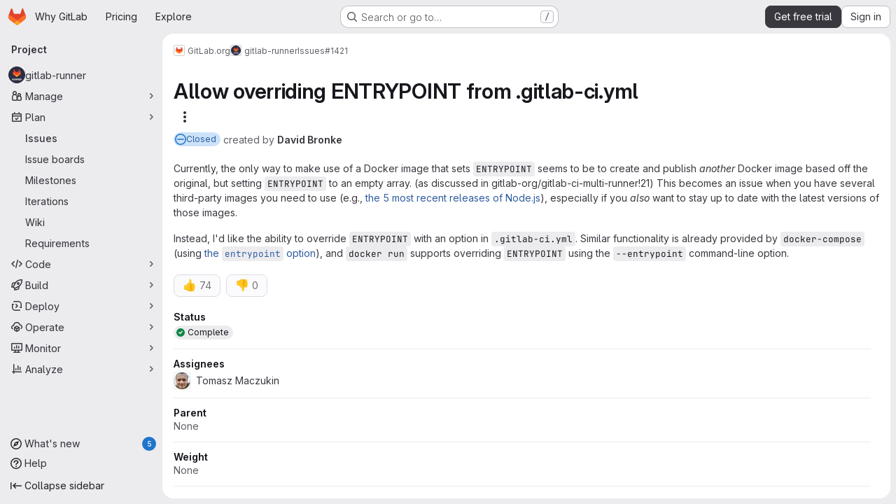

--- FILE ---
content_type: text/css
request_url: https://gitlab.com/assets/page_bundles/issuable_list-b4e13d0b3171c94b29c993dc4e2af8c55930e18c1653b26cb96b508a5f3ef565.css
body_size: 555
content:
.issuable-list li .issuable-info-container{flex:1;display:flex}.issuable-list li .issuable-main-info{flex:1 auto;margin-right:10px;min-width:0}.issuable-list li .issuable-main-info .issue-weight-icon,.issuable-list li .issuable-main-info .issue-estimate-icon{vertical-align:sub}.issuable-list li .issuable-info,.issuable-list li .issuable-meta{font-size:var(--gl-font-size-sm)}.issuable-list li .issuable-meta{display:flex;flex-direction:column;align-items:flex-end;flex:1 0 auto}.issuable-list li .issuable-meta .controls{margin-bottom:2px;line-height:20px;padding:0}@container panel (width < 576px){:where(html.with-gl-container-queries) .issuable-list li .issuable-meta .controls li{margin-right:0}}@media(width < 576px){:where(html:not(.with-gl-container-queries)) .issuable-list li .issuable-meta .controls li{margin-right:0}}.issuable-list li .issue-check{min-width:15px}.issuable-list li .issuable-milestone,.issuable-list li .issuable-info,.issuable-list li .task-status,.issuable-list li .issuable-timestamp{font-weight:400;color:var(--gl-text-color-subtle)}.issuable-list li .issuable-milestone a,.issuable-list li .issuable-info a,.issuable-list li .task-status a,.issuable-list li .issuable-timestamp a{color:var(--gl-text-color-default)}.issuable-list li .issuable-milestone .gl-label-link,.issuable-list li .issuable-info .gl-label-link,.issuable-list li .task-status .gl-label-link,.issuable-list li .issuable-timestamp .gl-label-link{color:inherit}.issuable-list li .issuable-milestone .gl-label-link:hover,.issuable-list li .issuable-info .gl-label-link:hover,.issuable-list li .task-status .gl-label-link:hover,.issuable-list li .issuable-timestamp .gl-label-link:hover{text-decoration:none}.issuable-list li .issuable-milestone .gl-label-link:hover .gl-label-text:last-of-type,.issuable-list li .issuable-info .gl-label-link:hover .gl-label-text:last-of-type,.issuable-list li .task-status .gl-label-link:hover .gl-label-text:last-of-type,.issuable-list li .issuable-timestamp .gl-label-link:hover .gl-label-text:last-of-type{text-decoration:underline}.issuable-list li .issuable-milestone .milestone,.issuable-list li .issuable-info .milestone,.issuable-list li .task-status .milestone,.issuable-list li .issuable-timestamp .milestone{color:var(--gl-text-color-subtle)}@container panel (width < 992px){:where(html.with-gl-container-queries) .issuable-list li .task-status,:where(html.with-gl-container-queries) .issuable-list li .issuable-due-date,:where(html.with-gl-container-queries) .issuable-list li .issuable-weight,:where(html.with-gl-container-queries) .issuable-list li .project-ref-path{display:none}}@media(width < 992px){:where(html:not(.with-gl-container-queries)) .issuable-list li .task-status,:where(html:not(.with-gl-container-queries)) .issuable-list li .issuable-due-date,:where(html:not(.with-gl-container-queries)) .issuable-list li .issuable-weight,:where(html:not(.with-gl-container-queries)) .issuable-list li .project-ref-path{display:none}}.issuable-list li .avatar-counter,.issuable-info-container .controls .avatar-counter{padding-left:.125rem;padding-right:.25rem;height:1rem;min-width:1rem;line-height:14px}.merge-request .issuable-info-container .controls .avatar-counter{line-height:1rem;border:0}.issuable-list-container .sticky-filter{position:fixed;top:calc(calc(var(--header-height) + calc(var(--system-header-height) + var(--performance-bar-height))) + var(--top-bar-height));width:100%;padding-right:2rem}.container-limited .issuable-list-container .sticky-filter{max-width:1296px}:where(.page-with-panels) .container-limited .issuable-list-container .sticky-filter{padding-right:1rem !important}@media(min-width: 1200px){.page-with-super-sidebar .issuable-list-container .sticky-filter{width:calc(100% - 15rem)}.page-with-super-sidebar-collapsed .issuable-list-container .sticky-filter{width:100%}}:where(.page-with-panels) .issuable-list-container .sticky-filter{width:100% !important}.saved-views-selectors .tab-content{padding-bottom:0;padding-top:0}.saved-view-item{background-color:rgba(0,0,0,0)}.saved-view-item:hover .added-saved-view,.saved-view-item:focus .added-saved-view{display:none}.saved-view-item:hover .added-saved-view-arrow,.saved-view-item:hover .add-saved-view,.saved-view-item:focus .added-saved-view-arrow,.saved-view-item:focus .add-saved-view{display:flex;align-self:center}.default-selector,.saved-view-selector .gl-button{border-bottom:2px solid rgba(0,0,0,0) !important;border-radius:0}.default-selector:hover,.default-selector:focus,.default-selector:active,.saved-view-selector .gl-button:hover,.saved-view-selector .gl-button:focus,.saved-view-selector .gl-button:active{border-bottom:2px solid #bfbfc3 !important}.default-selector:focus-visible,.saved-view-selector .gl-button:focus-visible{outline:none;box-shadow:inset 0 0 0 2px var(--gl-focus-ring-outer-color),inset 0 0 0 3px var(--gl-focus-ring-inner-color);border-radius:.5rem;border-bottom:2px solid rgba(0,0,0,0) !important}.saved-view-selector .gl-new-dropdown-panel{max-width:11rem;min-width:auto}.default-selector-active,.saved-view-selector-active .gl-button{border-bottom:2px solid #1f75cb !important;font-weight:600}.default-selector-active:hover,.default-selector-active:focus,.default-selector-active:active,.saved-view-selector-active .gl-button:hover,.saved-view-selector-active .gl-button:focus,.saved-view-selector-active .gl-button:active{border-bottom-color:#1f75cb !important}.gl-modal:has(.saved-view-confirm-modal) .modal-body{min-height:auto}.saved-view-item{background-color:rgba(0,0,0,0)}.saved-view-item:hover .added-saved-view,.saved-view-item:focus .added-saved-view{display:none}.saved-view-item:hover .added-saved-view-arrow,.saved-view-item:hover .add-saved-view,.saved-view-item:focus .added-saved-view-arrow,.saved-view-item:focus .add-saved-view{display:flex;align-self:center;font-weight:600}


--- FILE ---
content_type: text/javascript
request_url: https://gitlab.com/assets/webpack/551e5dff.ee3334f0.chunk.js
body_size: 2660
content:
(this.webpackJsonp=this.webpackJsonp||[]).push([["551e5dff"],{"+QaJ":function(t,e){var i={kind:"Document",definitions:[{kind:"OperationDefinition",operation:"query",name:{kind:"Name",value:"groupWorkspacePermissions"},variableDefinitions:[{kind:"VariableDefinition",variable:{kind:"Variable",name:{kind:"Name",value:"fullPath"}},type:{kind:"NonNullType",type:{kind:"NamedType",name:{kind:"Name",value:"ID"}}},directives:[]}],directives:[],selectionSet:{kind:"SelectionSet",selections:[{kind:"Field",alias:{kind:"Name",value:"namespace"},name:{kind:"Name",value:"group"},arguments:[{kind:"Argument",name:{kind:"Name",value:"fullPath"},value:{kind:"Variable",name:{kind:"Name",value:"fullPath"}}}],directives:[],selectionSet:{kind:"SelectionSet",selections:[{kind:"Field",name:{kind:"Name",value:"id"},arguments:[],directives:[]},{kind:"Field",name:{kind:"Name",value:"userPermissions"},arguments:[],directives:[],selectionSet:{kind:"SelectionSet",selections:[{kind:"Field",name:{kind:"Name",value:"adminWorkItemLifecycle"},arguments:[],directives:[]}]}}]}}]}}],loc:{start:0,end:162}};i.loc.source={body:"query groupWorkspacePermissions($fullPath: ID!) {\n  namespace: group(fullPath: $fullPath) {\n    id\n    userPermissions {\n      adminWorkItemLifecycle\n    }\n  }\n}\n",name:"GraphQL request",locationOffset:{line:1,column:1}};var a={};function s(t,e){for(var i=0;i<t.definitions.length;i++){var a=t.definitions[i];if(a.name&&a.name.value==e)return a}}i.definitions.forEach((function(t){if(t.name){var e=new Set;!function t(e,i){if("FragmentSpread"===e.kind)i.add(e.name.value);else if("VariableDefinition"===e.kind){var a=e.type;"NamedType"===a.kind&&i.add(a.name.value)}e.selectionSet&&e.selectionSet.selections.forEach((function(e){t(e,i)})),e.variableDefinitions&&e.variableDefinitions.forEach((function(e){t(e,i)})),e.definitions&&e.definitions.forEach((function(e){t(e,i)}))}(t,e),a[t.name.value]=e}})),t.exports=i,t.exports.groupWorkspacePermissions=function(t,e){var i={kind:t.kind,definitions:[s(t,e)]};t.hasOwnProperty("loc")&&(i.loc=t.loc);var n=a[e]||new Set,r=new Set,o=new Set;for(n.forEach((function(t){o.add(t)}));o.size>0;){var l=o;o=new Set,l.forEach((function(t){r.has(t)||(r.add(t),(a[t]||new Set).forEach((function(t){o.add(t)})))}))}return r.forEach((function(e){var a=s(t,e);a&&i.definitions.push(a)})),i}(i,"groupWorkspacePermissions")},tzwB:function(t,e,i){"use strict";i.r(e);i("B++/"),i("z6RN"),i("47t/"),i("UezY"),i("hG7+"),i("3UXl"),i("iyoE");var a=i("d85j"),s=i("CbCZ"),n=i("PxiM"),r=i.n(n),o=i("/lV4"),l=i("7F3p"),u=i("ygVz"),d=i("JTkt"),c=i("JtyA"),m=i("cVU6"),h=i("Smdt"),p=i.n(h),f=i("+QaJ"),v=i.n(f),k=i("FpZ5"),w=i.n(k),S=i("UVeP"),g=i.n(S),I=i("J6Lq"),y=i("O726"),b={i18n:{status:Object(o.a)("Status"),statusPlaceholder:Object(o.a)("No status"),none:Object(o.a)("None")},components:{GlIcon:a.a,WorkItemStatusBadge:y.default,WorkItemSidebarDropdownWidget:m.a,GlButton:s.a},mixins:[u.a.mixin()],inject:["hasStatusFeature","issuesSettings"],props:{fullPath:{type:String,required:!0},workItemIid:{type:String,required:!0},workItemId:{type:String,required:!0},workItemType:{type:String,required:!0},canUpdate:{type:Boolean,required:!0}},data:()=>({workItem:{},workItemTypes:[],searchTerm:"",shouldFetch:!1,updateInProgress:!1,localStatus:{},workspacePermissions:{}}),computed:{workItemStatus(){return Object(I.B)(this.workItem)},workItemFullPath(){return this.createFlow?Object(I.cb)(this.fullPath,this.workItemType):this.fullPath},hasStatus(){var t;return Boolean(null===(t=this.localStatus)||void 0===t?void 0:t.id)},noStatusDefaultText(){return this.canUpdate?this.$options.i18n.statusPlaceholder:this.$options.i18n.none},dropdownText(){var t,e;return null!==(t=this.localStatus)&&void 0!==t&&t.id?null===(e=this.localStatus)||void 0===e?void 0:e.name:this.noStatusDefaultText},isLoading(){return this.$apollo.queries.workItem.loading||this.$apollo.queries.workItemTypes.loading},localStatusId(){var t;return null===(t=this.localStatus)||void 0===t?void 0:t.id},createFlow(){return this.workItemId===Object(I.db)(this.workItemType)},filteredWidgetDefinitions(){var t,e=this;return(null===(t=this.workItemTypes)||void 0===t||null===(t=t.find((function(t){return t.name===e.workItemType})))||void 0===t?void 0:t.widgetDefinitions)||[]},statusDefinition(){return this.filteredWidgetDefinitions.find((function(t){return t.type===c.Lb}))},filteredStatuses(){var t,e;return this.searchTerm?r.a.filter(null===(e=this.statusDefinition)||void 0===e?void 0:e.allowedStatuses,this.searchTerm,{key:["name"]}):null===(t=this.statusDefinition)||void 0===t?void 0:t.allowedStatuses},allowedStatuses(){var t;return(null===(t=this.filteredStatuses)||void 0===t?void 0:t.map((function(t){return{...t,text:t.name,value:t.id}})))||[]},adminWorkItemLifecycle(){var t;return null===(t=this.workspacePermissions)||void 0===t?void 0:t.adminWorkItemLifecycle},issuesSettingsLink(){return this.issuesSettings?this.issuesSettings+"/#js-custom-status-settings":null}},apollo:{workItem:{query:w.a,variables(){return{fullPath:this.workItemFullPath,iid:this.workItemIid}},update(t){var e,i;return null!==(e=null==t||null===(i=t.namespace)||void 0===i?void 0:i.workItem)&&void 0!==e?e:{}},result({data:t}){var e,i;this.localStatus=(null===(e=Object(I.B)(null==t||null===(i=t.namespace)||void 0===i?void 0:i.workItem))||void 0===e?void 0:e.status)||{}},skip(){return!this.workItemIid||!this.fullPath},error(t){l.b(t)}},workItemTypes:{query:p.a,variables(){return{fullPath:this.fullPath}},update(t){var e;return(null===(e=t.namespace)||void 0===e||null===(e=e.workItemTypes)||void 0===e?void 0:e.nodes)||[]},skip(){return!this.shouldFetch},error(t){l.b(t),this.$emit("error",Object(o.i)("WorkItem|Something went wrong when fetching status. Please try again."))}},workspacePermissions:{query:v.a,variables(){return{fullPath:this.fullPath.split("/")[0]}},skip(){return this.isLoading||!this.fullPath},update(t){var e,i;return null!==(e=null===(i=t.namespace)||void 0===i?void 0:i.userPermissions)&&void 0!==e?e:{}},error(t){l.b(t),this.$emit("error",Object(o.i)("WorkItem|Something went wrong when fetching user permissions"))}}},methods:{getAdaptiveStatusColor:d.b,search(t){this.searchTerm=t},async updateWorkItemStatus(t){var e,i;this.updateInProgress=!0,this.localStatus=null!==(e=null===(i=this.statusDefinition)||void 0===i?void 0:i.allowedStatuses.find((function(e){return e.id===t})))&&void 0!==e?e:{};try{var a,s;if(this.createFlow)return this.$emit("updateWidgetDraft",{status:this.localStatus?{...this.localStatus}:null}),void(this.updateInProgress=!0);const{data:{workItemUpdate:{errors:t}}}=await this.$apollo.mutate({mutation:g.a,variables:{input:{id:this.workItemId,statusWidget:{status:(null===(a=this.localStatus)||void 0===a?void 0:a.id)||null}}}});if(this.trackEvent("work_item_status_updated"),this.$emit("statusUpdated",null===(s=this.localStatus)||void 0===s?void 0:s.id),t.length>0)throw new Error(t.join("\n"))}catch(t){const e=t.message||Object(o.j)(c.A,{workItemType:c.P[this.workItemType]});this.localStatus=this.workItemStatus.status||{},this.$emit("error",e),l.b(t)}finally{this.updateInProgress=!1,this.searchTerm="",this.shouldFetch=!1}}}},P=i("tBpV"),T=Object(P.a)(b,(function(){var t=this,e=t._self._c;return t.hasStatusFeature?e("work-item-sidebar-dropdown-widget",{attrs:{"dropdown-label":t.$options.i18n.status,"can-update":t.canUpdate,"dropdown-name":"status",loading:t.isLoading,"list-items":t.allowedStatuses,"item-value":t.localStatusId,"update-in-progress":t.updateInProgress,"toggle-dropdown-text":t.dropdownText,"header-text":t.__("Select status"),"data-testid":"work-item-status","no-reset-button":"","show-footer":t.adminWorkItemLifecycle},on:{searchStarted:t.search,dropdownShown:function(e){t.shouldFetch=!0},dropdownHidden:function(e){return t.search("")},updateValue:t.updateWorkItemStatus},scopedSlots:t._u([{key:"list-item",fn:function({item:i}){return[e("div",{staticClass:"gl-truncate"},[e("gl-icon",{staticClass:"gl-mr-2",style:{color:t.getAdaptiveStatusColor(i.color)},attrs:{name:i.iconName,size:12}}),t._v(" "),e("span",[t._v(t._s(i.text))])],1)]}},{key:"readonly",fn:function(){return[t.hasStatus?e("work-item-status-badge",{staticClass:"gl-mt-2",attrs:{item:t.localStatus}}):t._e()]},proxy:!0},{key:"footer",fn:function(){return[e("gl-button",{staticClass:"!gl-mt-2 !gl-justify-start",attrs:{block:"",category:"tertiary",href:t.issuesSettingsLink,"data-testid":"manage-statuses"}},[t._v("\n      "+t._s(t.__("Manage statuses"))+"\n    ")])]},proxy:!0}],null,!1,3496991341)}):t._e()}),[],!1,null,null,null);e.default=T.exports}}]);
//# sourceMappingURL=551e5dff.ee3334f0.chunk.js.map

--- FILE ---
content_type: text/javascript
request_url: https://gitlab.com/assets/webpack/880c7e0c.a7695726.chunk.js
body_size: 1772
content:
(this.webpackJsonp=this.webpackJsonp||[]).push([["880c7e0c"],{qYoj:function(t,e,i){"use strict";i.r(e);var l=i("zIFf"),n=i("CbCZ"),s=i("L78D"),r=i("hvGG"),a=i("SNRI"),o=i("7F3p"),g=i("ygVz"),h=i("JtyA"),c=i("UVeP"),d=i.n(c),u=i("J6Lq"),p=i("LFJQ"),w=i("d85j"),m=i("yN/U"),_={components:{GlIcon:w.a,GlPopover:m.a},props:{weight:{type:Number,required:!1,default:null},rolledUpWeight:{type:Number,required:!1,default:null}},computed:{hasConflictingWeights(){return null!==this.weight&&null!==this.rolledUpWeight&&this.weight!==this.rolledUpWeight}}},f=i("tBpV"),W=Object(f.a)(_,(function(){var t=this,e=t._self._c;return t.hasConflictingWeights?e("span",[e("gl-icon",{staticClass:"gl-ml-2 gl-cursor-help",attrs:{id:"conflicting-weight-warning-icon",name:"warning",variant:"warning","aria-label":t.__("Weight conflict warning")}}),t._v(" "),e("gl-popover",{attrs:{target:"conflicting-weight-warning-icon",triggers:"hover focus"}},[e("div",{staticClass:"gl-text-strong"},[t._v("\n      "+t._s(t.__("Assigned weight does not match total of its child items."))+"\n    ")]),t._v(" "),e("div",{staticClass:"gl-mt-3 gl-flex"},[e("span",{staticClass:"gl-flex-grow"},[e("div",{staticClass:"gl-text-subtle"},[t._v(t._s(t.__("Assigned weight")))]),t._v(" "),e("span",{staticClass:"gl-text-strong"},[t._v(t._s(t.weight))])]),t._v(" "),e("span",{staticClass:"gl-flex-grow"},[e("div",{staticClass:"gl-text-subtle"},[t._v(t._s(t.__("Total of child items")))]),t._v(" "),e("span",{staticClass:"gl-text-strong"},[t._v(t._s(t.rolledUpWeight))])])])])],1):t._e()}),[],!1,null,null,null).exports,v=i("/lV4"),y={directives:{GlTooltip:l.a},components:{GlButton:n.a,GlFormGroup:s.a,GlFormInput:r.a,WorkItemSidebarWidget:p.a,WorkItemWeightConflictWarning:W},mixins:[g.b.mixin()],inject:["hasIssueWeightsFeature"],props:{canUpdate:{type:Boolean,required:!1,default:!1},widget:{type:Object,required:!0},workItemId:{type:String,required:!0},workItemType:{type:String,required:!0}},data(){return{localWeight:this.widget.weight,isUpdating:!1}},computed:{weight(){return this.widget.weight},rolledUpWeight(){return this.widget.rolledUpWeight},hasWeight(){return null!==this.weight},showRemoveWeight(){return this.hasWeight&&!this.isUpdating},tracking(){return{category:h.mb,label:"item_weight",property:"type_"+this.workItemType}},createFlow(){return this.workItemId===Object(u.db)(this.workItemType)},isWorkItemWidgetAvailable(){var t;return null===(t=this.widget)||void 0===t||null===(t=t.widgetDefinition)||void 0===t?void 0:t.editable},displayWeightWidget(){return this.hasIssueWeightsFeature&&this.isWorkItemWidgetAvailable}},methods:{cancelEditing(t){this.resetWeight(),t()},clearWeight(t){this.localWeight="",t(),this.updateWeight()},resetWeight(){this.localWeight=this.weight},updateWeight(){var t=this;if(!this.canUpdate)return;const e=Object(a.f)(this.localWeight)?Number(this.localWeight):null;if(this.weight!==e){if(this.isUpdating=!0,this.track("updated_weight"),this.createFlow)return this.$emit("updateWidgetDraft",{weight:e}),void(this.isUpdating=!1);this.$apollo.mutate({mutation:d.a,variables:{input:{id:this.workItemId,weightWidget:{weight:e}}}}).then((function({data:t}){if(t.workItemUpdate.errors.length)throw new Error(t.workItemUpdate.errors.join("\n"))})).catch((function(e){t.resetWeight(),t.$emit("error",Object(v.j)(h.A,{workItemType:h.P[t.workItemType]})),o.b(e)})).finally((function(){t.isUpdating=!1}))}else this.resetWeight()}}},b=Object(f.a)(y,(function(){var t=this,e=t._self._c;return t.displayWeightWidget?e("work-item-sidebar-widget",{attrs:{"can-update":t.canUpdate,"is-updating":t.isUpdating,"data-testid":"work-item-weight"},on:{stopEditing:t.updateWeight},scopedSlots:t._u([{key:"title",fn:function(){return[t._v("\n    "+t._s(t.__("Weight"))+"\n  ")]},proxy:!0},{key:"content",fn:function(){return[t.hasWeight?[t._v("\n      "+t._s(t.weight)+"\n\n      "),e("work-item-weight-conflict-warning",{attrs:{weight:t.weight,"rolled-up-weight":t.rolledUpWeight}})]:e("span",{staticClass:"gl-text-subtle"},[t._v("\n      "+t._s(t.__("None"))+"\n    ")])]},proxy:!0},{key:"editing-content",fn:function({stopEditing:i}){return[e("div",{staticClass:"gl-relative gl-px-2"},[e("gl-form-group",{attrs:{label:t.__("Weight"),"label-for":"weight-widget-input","label-sr-only":""}},[e("gl-form-input",{attrs:{id:"weight-widget-input",autofocus:"",min:"0",placeholder:t.__("Enter a number"),type:"number"},on:{keydown:[function(e){return!e.type.indexOf("key")&&t._k(e.keyCode,"enter",13,e.key,"Enter")?null:i.apply(null,arguments)},function(e){return!e.type.indexOf("key")&&t._k(e.keyCode,"esc",27,e.key,["Esc","Escape"])||e.ctrlKey||e.shiftKey||e.altKey||e.metaKey?null:(e.stopPropagation(),t.cancelEditing(i))}]},model:{value:t.localWeight,callback:function(e){t.localWeight=e},expression:"localWeight"}})],1),t._v(" "),t.showRemoveWeight?e("gl-button",{directives:[{name:"gl-tooltip",rawName:"v-gl-tooltip"}],staticClass:"gl-absolute gl-right-7 gl-top-2",attrs:{category:"tertiary",icon:"clear",size:"small",title:t.__("Remove weight"),"aria-label":t.__("Remove weight"),"data-testid":"remove-weight"},on:{click:function(e){return t.clearWeight(i)}}}):t._e()],1)]}}],null,!1,333298870)}):t._e()}),[],!1,null,null,null);e.default=b.exports}}]);
//# sourceMappingURL=880c7e0c.a7695726.chunk.js.map

--- FILE ---
content_type: text/javascript
request_url: https://gitlab.com/assets/webpack/pages.projects.issues.show.fe87b195.chunk.js
body_size: 1752
content:
(this.webpackJsonp=this.webpackJsonp||[]).push([["pages.projects.issues.show"],{249:function(t,e,n){n("HVBj"),n("tGlJ"),t.exports=n("khro")},CX32:function(t,e,n){"use strict";n.d(e,"a",(function(){return i}));var o=n("3twG"),s=n("yQ8t"),r=n("d08M");class i{constructor(t){t.addAll([[r.r,function(){return Object(s.a)(".shortcuts-project")}],[r.i,function(){return Object(s.a)(".shortcuts-project-activity")}],[r.t,function(){return Object(s.a)(".shortcuts-deployments-releases")}],[r.l,function(){return Object(s.a)(".shortcuts-tree")}],[r.j,function(){return Object(s.a)(".shortcuts-commits")}],[r.s,function(){return Object(s.a)(".shortcuts-pipelines")}],[r.o,function(){return Object(s.a)(".shortcuts-builds")}],[r.v,function(){return Object(s.a)(".shortcuts-network")}],[r.u,function(){return Object(s.a)(".shortcuts-repository-charts")}],[r.m,function(){return Object(s.a)(".shortcuts-issues")}],[r.n,function(){return Object(s.a)(".shortcuts-issue-boards")}],[r.q,function(){return Object(s.a)(".shortcuts-merge_requests")}],[r.y,function(){return Object(s.a)(".shortcuts-wiki")}],[r.w,function(){return Object(s.a)(".shortcuts-snippets")}],[r.p,function(){return Object(s.a)(".shortcuts-kubernetes")}],[r.k,function(){return Object(s.a)(".shortcuts-environments")}],[r.kb,function(){return Object(s.b)(".shortcuts-compare")}],[r.x,i.navigateToWebIDE],[r.gb,function(){return Object(s.a)(".shortcuts-new-issue")}]])}static navigateToWebIDE(){var t,e,n;const s=Object(o.k)({sourceProjectFullPath:null===(t=window.gl.mrWidgetData)||void 0===t?void 0:t.source_project_full_path,targetProjectFullPath:null===(e=window.gl.mrWidgetData)||void 0===e?void 0:e.target_project_full_path,iid:null===(n=window.gl.mrWidgetData)||void 0===n?void 0:n.iid});if(s){const t=Object(o.g)(s);Object(o.V)(t,!0)}}}},bGfL:function(t,e,n){"use strict";n.d(e,"a",(function(){return o}));n("ZzK0"),n("z6RN"),n("BzOf");function o(t=".js-read-more-trigger"){const e=document.querySelectorAll(t);e&&e.forEach((function(t){const e=t.previousElementSibling;if(e){if(Object.hasOwn(t.parentNode.dataset,"readMoreHeight")){const n=t.parentNode,o=Number(n.dataset.readMoreHeight),s=n.querySelector(".read-more-content");if(window.location.hash){const n=window.location.href.split("#")[1],o=s.querySelector("#user-content-"+CSS.escape(n));if(o)return e.classList.add("is-expanded"),t.remove(),void window.addEventListener("load",(function(){o.click()}))}if(s&&n.style.setProperty("--read-more-height",o+"px"),o>s.clientHeight)return s.classList.remove("read-more-content--has-scrim"),void t.remove();t.classList.remove("gl-hidden")}t.addEventListener("click",(function(){e.classList.add("is-expanded"),t.remove()}),{once:!0})}}))}},ejqx:function(t,e,n){"use strict";n.d(e,"a",(function(){return o})),n.d(e,"c",(function(){return s})),n.d(e,"b",(function(){return r}));n("byxs");const o="support-bot",s=function(t){try{var e;const n=document.getElementById(t);return null!=n&&null!==(e=n.dataset)&&void 0!==e&&e.initial?JSON.parse(n.dataset.initial):null}catch{return null}},r=function(t){return"incident"===(null==(e=t)?void 0:e.issueType)||function(t){return"ticket"===(null==t?void 0:t.issueType)||"issue"===(null==t?void 0:t.issueType)&&(null==t?void 0:t.authorUsername)===o}(t);var e}},khro:function(t,e,n){"use strict";n.r(e);var o=n("ejqx");const s=Object(o.c)("js-issuable-app");Object(o.b)(s)?async function(){const t=[n.e("8bd2488a").then(n.bind(null,"qUz0")),Promise.all([n.e("prosemirror"),n.e("814f5a10"),n.e("33ef999c"),n.e("40400d04"),n.e("cce0c73c")]).then(n.bind(null,"0YcL")),n.e("userCallOut").then(n.bind(null,"eRnp"))],[{initRelatedFeatureFlags:e,initUnableToLinkVulnerabilityError:o},{initShow:s},r]=await Promise.all(t);s(),e(),o();const i=r.default;new i({className:"js-epics-sidebar-callout"}),new i({className:"js-weight-sidebar-callout"})}():async function(){const[{initWorkItemsRoot:t}]=await Promise.all([Promise.all([n.e("prosemirror"),n.e("814f5a10"),n.e("40400d04"),n.e("2a904eb2"),n.e("20fa08d6")]).then(n.bind(null,"CmgX"))]);t()}()},tGlJ:function(t,e,n){"use strict";n.r(e);var o=n("Erny"),s=n("CX32"),r=n("bGfL"),i=n("EmJ/"),c=n.n(i),a=n("NmEs"),u=n("vodr");new class{constructor(){Object(u.a)(),c()(".js-hide-no-ssh-message").on("click",(function(t){return Object(a.O)("hide_no_ssh_message","false"),c()(this).parents(".js-no-ssh-key-message").remove(),t.preventDefault()})),c()(".js-hide-no-password-message").on("click",(function(t){return Object(a.O)("hide_no_password_message","false"),c()(this).parents(".js-no-password-message").remove(),t.preventDefault()})),c()(".hide-auto-devops-implicitly-enabled-banner").on("click",(function(t){const e="hide_auto_devops_implicitly_enabled_banner_"+c()(this).data("project-id");return Object(a.O)(e,"false"),c()(this).parents(".auto-devops-implicitly-enabled-banner").remove(),t.preventDefault()})),c()(".hide-mobile-devops-promo").on("click",(function(t){const e="hide_mobile_devops_promo_"+c()(this).data("project-id");return Object(a.O)(e,"false"),c()(this).parents("#mobile-devops-promo-banner").remove(),t.preventDefault()}))}static changeProject(t){return window.location=t}},Object(o.a)(s.a),Object(r.a)();var l=n("oa35"),d=n("7uOT"),p=n("Wsf8");Object(l.a)(),Object(p.a)("#js-end-of-trial-modal",d.a,{withApolloProvider:!0})},vodr:function(t,e,n){"use strict";n.d(e,"a",(function(){return r}));n("B++/"),n("z6RN"),n("47t/");var o=n("EmJ/"),s=n.n(o);function r(){const t=s()("ul.clone-options-dropdown");if(t.length){const e=s()("#clone_url"),n=s()(".js-git-clone-holder .js-clone-dropdown-label"),o=document.querySelector(".js-mobile-git-clone .js-clone-dropdown-label"),r=n.text().trim();r.length>0&&s()(`a:contains('${r}')`,t).addClass("is-active"),s()(".js-clone-links a",t).on("click",(function(n){const r=s()(n.currentTarget),i=r.attr("href");if(i&&(i.startsWith("vscode://")||i.startsWith("xcode://")||i.startsWith("jetbrains://")))return;n.preventDefault();const c=r.data("cloneType");s()(".is-active",t).removeClass("is-active"),s()(`a[data-clone-type="${c}"]`).each((function(){const t=s()(this),e=t.find(".dropdown-menu-inner-title").text(),n=t.closest(".js-git-clone-holder, .js-mobile-git-clone").find(".js-clone-dropdown-label");t.toggleClass("is-active"),n.text(e)})),o?o.dataset.clipboardText=i:e.val(i),s()(".js-git-empty .js-clone").text(i)}))}}}},[[249,"runtime","main","commons-pages.groups-pages.groups.achievements-pages.groups.activity-pages.groups.analytics.ci_cd_an-c198719a"]]]);
//# sourceMappingURL=pages.projects.issues.show.fe87b195.chunk.js.map

--- FILE ---
content_type: text/javascript
request_url: https://gitlab.com/assets/webpack/73fb6dca.f0969529.chunk.js
body_size: 2637
content:
(this.webpackJsonp=this.webpackJsonp||[]).push([["73fb6dca"],{IP4G:function(e,t,i){var n={kind:"Document",definitions:[{kind:"OperationDefinition",operation:"query",name:{kind:"Name",value:"issueIterationsAliased"},variableDefinitions:[{kind:"VariableDefinition",variable:{kind:"Variable",name:{kind:"Name",value:"fullPath"}},type:{kind:"NonNullType",type:{kind:"NamedType",name:{kind:"Name",value:"ID"}}},directives:[]},{kind:"VariableDefinition",variable:{kind:"Variable",name:{kind:"Name",value:"title"}},type:{kind:"NamedType",name:{kind:"Name",value:"String"}},directives:[]},{kind:"VariableDefinition",variable:{kind:"Variable",name:{kind:"Name",value:"state"}},type:{kind:"NamedType",name:{kind:"Name",value:"IterationState"}},directives:[]}],directives:[],selectionSet:{kind:"SelectionSet",selections:[{kind:"Field",alias:{kind:"Name",value:"namespace"},name:{kind:"Name",value:"group"},arguments:[{kind:"Argument",name:{kind:"Name",value:"fullPath"},value:{kind:"Variable",name:{kind:"Name",value:"fullPath"}}}],directives:[],selectionSet:{kind:"SelectionSet",selections:[{kind:"Field",name:{kind:"Name",value:"id"},arguments:[],directives:[]},{kind:"Field",alias:{kind:"Name",value:"attributes"},name:{kind:"Name",value:"iterations"},arguments:[{kind:"Argument",name:{kind:"Name",value:"search"},value:{kind:"Variable",name:{kind:"Name",value:"title"}}},{kind:"Argument",name:{kind:"Name",value:"in"},value:{kind:"ListValue",values:[{kind:"EnumValue",value:"TITLE"},{kind:"EnumValue",value:"CADENCE_TITLE"}]}},{kind:"Argument",name:{kind:"Name",value:"state"},value:{kind:"Variable",name:{kind:"Name",value:"state"}}}],directives:[],selectionSet:{kind:"SelectionSet",selections:[{kind:"Field",name:{kind:"Name",value:"nodes"},arguments:[],directives:[],selectionSet:{kind:"SelectionSet",selections:[{kind:"FragmentSpread",name:{kind:"Name",value:"IterationFragment"},directives:[]},{kind:"Field",name:{kind:"Name",value:"state"},arguments:[],directives:[]}]}}]}}]}}]}}],loc:{start:0,end:341}};n.loc.source={body:'#import "./iteration.fragment.graphql"\n\nquery issueIterationsAliased($fullPath: ID!, $title: String, $state: IterationState) {\n  namespace: group(fullPath: $fullPath) {\n    id\n    attributes: iterations(search: $title, in: [TITLE, CADENCE_TITLE], state: $state) {\n      nodes {\n        ...IterationFragment\n        state\n      }\n    }\n  }\n}\n',name:"GraphQL request",locationOffset:{line:1,column:1}};var a={};n.definitions=n.definitions.concat(i("hOPW").definitions.filter((function(e){if("FragmentDefinition"!==e.kind)return!0;var t=e.name.value;return!a[t]&&(a[t]=!0,!0)})));var r={};function o(e,t){for(var i=0;i<e.definitions.length;i++){var n=e.definitions[i];if(n.name&&n.name.value==t)return n}}n.definitions.forEach((function(e){if(e.name){var t=new Set;!function e(t,i){if("FragmentSpread"===t.kind)i.add(t.name.value);else if("VariableDefinition"===t.kind){var n=t.type;"NamedType"===n.kind&&i.add(n.name.value)}t.selectionSet&&t.selectionSet.selections.forEach((function(t){e(t,i)})),t.variableDefinitions&&t.variableDefinitions.forEach((function(t){e(t,i)})),t.definitions&&t.definitions.forEach((function(t){e(t,i)}))}(e,t),r[e.name.value]=t}})),e.exports=n,e.exports.issueIterationsAliased=function(e,t){var i={kind:e.kind,definitions:[o(e,t)]};e.hasOwnProperty("loc")&&(i.loc=e.loc);var n=r[t]||new Set,a=new Set,l=new Set;for(n.forEach((function(e){l.add(e)}));l.size>0;){var s=l;l=new Set,s.forEach((function(e){a.has(e)||(a.add(e),(r[e]||new Set).forEach((function(e){l.add(e)})))}))}return a.forEach((function(t){var n=o(e,t);n&&i.definitions.push(n)})),i}(n,"issueIterationsAliased")},"J1+K":function(e,t,i){"use strict";i.r(t);var n=i("Q33P"),a=i.n(n),r=(i("B++/"),i("z6RN"),i("47t/"),i("Jx7q")),o=i("J6Lq"),l=i("3hiO"),s=i("c44T"),d=i("cVU6"),u=i("FxFN"),c=i("lc/Q"),m=i.n(c),v=i("IP4G"),h=i.n(v),f=i("AxUD"),k=i("/lV4"),p=i("7F3p"),I=i("ygVz"),g=i("JtyA"),b=i("UVeP"),N=i.n(b),S={i18n:{iteration:Object(k.i)("WorkItem|Iteration"),none:Object(k.i)("WorkItem|None"),iterationPlaceholder:Object(k.i)("WorkItem|No iteration")},components:{WorkItemSidebarDropdownWidget:d.a,IterationTitle:s.a,GlLink:r.a},mixins:[I.b.mixin()],inject:["hasIterationsFeature"],props:{fullPath:{type:String,required:!0},isGroup:{type:Boolean,required:!0},iteration:{type:Object,required:!1,default:function(){return{}}},canUpdate:{type:Boolean,required:!1,default:!1},workItemId:{type:String,required:!0},workItemType:{type:String,required:!0}},data(){var e;return{searchTerm:"",shouldFetch:!1,selectedIterationId:null===(e=this.iteration)||void 0===e?void 0:e.id,updateInProgress:!1,iterations:[],localIteration:this.iteration}},computed:{tracking(){return{category:g.mb,label:"item_iteration",property:"type_"+this.workItemType}},iterationPeriod(){var e;return(null===(e=this.localIteration)||void 0===e?void 0:e.period)||Object(l.a)(this.localIteration)},iterationTitle(){var e;return(null===(e=this.localIteration)||void 0===e?void 0:e.title)||this.iterationPeriod},listboxItems(){return Object(l.c)(this.iterations)},isLoadingIterations(){return this.$apollo.queries.iterations.loading},noIterationDefaultText(){return this.canUpdate?this.$options.i18n.iterationPlaceholder:this.$options.i18n.none},dropdownText(){var e;return null!==(e=this.localIteration)&&void 0!==e&&e.id?this.iterationTitle:this.noIterationDefaultText},selectedIteration(){var e=this;return a()(this.iterations)?this.localIteration:this.iterations.find((function({id:t}){return t===e.selectedIterationId}))},selectedIterationCadenceName(){var e;return null===(e=this.selectedIteration)||void 0===e||null===(e=e.iterationCadence)||void 0===e?void 0:e.title},localIterationId(){var e;return this.localIteration?null===(e=this.localIteration)||void 0===e?void 0:e.id:null},localIterationNumericId(){return this.localIterationId?Object(u.f)(this.localIterationId):""}},watch:{iteration(e){this.localIteration=e,this.selectedIterationId=null==e?void 0:e.id}},apollo:{iterations:{query(){return this.isGroup?h.a:m.a},variables(){const e=this.searchTerm?`"${this.searchTerm}"`:"";return{fullPath:this.fullPath,title:e,state:f.i}},update(e){var t;return(null===(t=e.namespace)||void 0===t||null===(t=t.attributes)||void 0===t?void 0:t.nodes)||[]},skip(){return!this.shouldFetch},error(){this.$emit("error",Object(k.i)("WorkItem|Something went wrong when fetching iterations. Please try again."))}}},methods:{onDropdownShown(){this.searchTerm="",this.shouldFetch=!0},search(e){this.searchTerm=e,this.shouldFetch=!0},async updateWorkItemIteration(e){var t;if((null===(t=this.iteration)||void 0===t?void 0:t.id)!==e){this.localIteration=e?this.iterations.find((function({id:t}){return t===e})):null,this.selectedIterationId=e,this.track("update_iteration"),this.updateInProgress=!0;try{if(this.workItemId===Object(o.db)(this.workItemType))return this.$emit("updateWidgetDraft",{iteration:this.localIteration}),void(this.updateInProgress=!1);const{data:{workItemUpdate:{errors:t}}}=await this.$apollo.mutate({mutation:N.a,variables:{input:{id:this.workItemId,iterationWidget:{iterationId:e}}}});if(this.track("updated_iteration"),this.$emit("iterationUpdated",e),t.length>0)throw new Error(t.join("\n"))}catch(e){const t=Object(k.j)(g.A,{workItemType:g.P[this.workItemType]});this.$emit("error",t),this.localIteration=this.iteration,p.b(e)}finally{this.updateInProgress=!1,this.searchTerm="",this.shouldFetch=!1,this.selectedIterationId=e}}}}},y=i("tBpV"),w=Object(y.a)(S,(function(){var e=this,t=e._self._c;return e.hasIterationsFeature?t("work-item-sidebar-dropdown-widget",{attrs:{"dropdown-label":e.$options.i18n.iteration,"can-update":e.canUpdate,"dropdown-name":"iteration",loading:e.isLoadingIterations,"list-items":e.listboxItems,"item-value":e.localIterationId,"update-in-progress":e.updateInProgress,"toggle-dropdown-text":e.dropdownText,"header-text":e.__("Select iteration"),"reset-button-label":e.__("Clear"),"data-testid":"work-item-iteration"},on:{dropdownShown:e.onDropdownShown,searchStarted:e.search,updateValue:e.updateWorkItemIteration},scopedSlots:e._u([{key:"list-item",fn:function({item:i}){return[t("div",[e._v("\n      "+e._s(i.text)+"\n    ")]),e._v(" "),i.title?t("div",[e._v(e._s(i.title))]):e._e()]}},{key:"readonly",fn:function(){return[t("div",{staticClass:"gl-mr-2 gl-text-subtle"},[e._v("\n      "+e._s(e.selectedIterationCadenceName)+"\n    ")]),e._v(" "),t("gl-link",{staticClass:"has-popover !gl-text-default",attrs:{"data-milestone":e.localIterationNumericId,"data-namespace-path":e.fullPath,"data-reference-type":"iteration","data-placement":"left",href:e.localIteration.webUrl,"data-testid":"work-item-iteration-link"}},[e._v("\n      "+e._s(e.iterationPeriod)+"\n      "),e.localIteration.title?t("iteration-title",{attrs:{title:e.localIteration.title}}):e._e()],1)]},proxy:!0}],null,!1,2638209054)}):e._e()}),[],!1,null,null,null);t.default=w.exports},c44T:function(e,t,i){"use strict";var n={name:"IterationTitle",props:{title:{type:String,required:!0}}},a=i("tBpV"),r=Object(a.a)(n,(function(){return(0,this._self._c)("div",{staticClass:"gl-text-subtle"},[this._v("\n  "+this._s(this.title)+"\n")])}),[],!1,null,null,null);t.a=r.exports},"lc/Q":function(e,t,i){var n={kind:"Document",definitions:[{kind:"OperationDefinition",operation:"query",name:{kind:"Name",value:"issueIterationsAliasedProject"},variableDefinitions:[{kind:"VariableDefinition",variable:{kind:"Variable",name:{kind:"Name",value:"fullPath"}},type:{kind:"NonNullType",type:{kind:"NamedType",name:{kind:"Name",value:"ID"}}},directives:[]},{kind:"VariableDefinition",variable:{kind:"Variable",name:{kind:"Name",value:"title"}},type:{kind:"NamedType",name:{kind:"Name",value:"String"}},directives:[]},{kind:"VariableDefinition",variable:{kind:"Variable",name:{kind:"Name",value:"state"}},type:{kind:"NamedType",name:{kind:"Name",value:"IterationState"}},directives:[]}],directives:[],selectionSet:{kind:"SelectionSet",selections:[{kind:"Field",alias:{kind:"Name",value:"namespace"},name:{kind:"Name",value:"project"},arguments:[{kind:"Argument",name:{kind:"Name",value:"fullPath"},value:{kind:"Variable",name:{kind:"Name",value:"fullPath"}}}],directives:[],selectionSet:{kind:"SelectionSet",selections:[{kind:"Field",name:{kind:"Name",value:"id"},arguments:[],directives:[]},{kind:"Field",alias:{kind:"Name",value:"attributes"},name:{kind:"Name",value:"iterations"},arguments:[{kind:"Argument",name:{kind:"Name",value:"search"},value:{kind:"Variable",name:{kind:"Name",value:"title"}}},{kind:"Argument",name:{kind:"Name",value:"in"},value:{kind:"ListValue",values:[{kind:"EnumValue",value:"TITLE"},{kind:"EnumValue",value:"CADENCE_TITLE"}]}},{kind:"Argument",name:{kind:"Name",value:"state"},value:{kind:"Variable",name:{kind:"Name",value:"state"}}}],directives:[],selectionSet:{kind:"SelectionSet",selections:[{kind:"Field",name:{kind:"Name",value:"nodes"},arguments:[],directives:[],selectionSet:{kind:"SelectionSet",selections:[{kind:"FragmentSpread",name:{kind:"Name",value:"IterationFragment"},directives:[]},{kind:"Field",name:{kind:"Name",value:"state"},arguments:[],directives:[]}]}}]}}]}}]}}],loc:{start:0,end:367}};n.loc.source={body:'#import "ee/sidebar/queries/iteration.fragment.graphql"\n\nquery issueIterationsAliasedProject($fullPath: ID!, $title: String, $state: IterationState) {\n  namespace: project(fullPath: $fullPath) {\n    id\n    attributes: iterations(search: $title, in: [TITLE, CADENCE_TITLE], state: $state) {\n      nodes {\n        ...IterationFragment\n        state\n      }\n    }\n  }\n}\n',name:"GraphQL request",locationOffset:{line:1,column:1}};var a={};n.definitions=n.definitions.concat(i("hOPW").definitions.filter((function(e){if("FragmentDefinition"!==e.kind)return!0;var t=e.name.value;return!a[t]&&(a[t]=!0,!0)})));var r={};function o(e,t){for(var i=0;i<e.definitions.length;i++){var n=e.definitions[i];if(n.name&&n.name.value==t)return n}}n.definitions.forEach((function(e){if(e.name){var t=new Set;!function e(t,i){if("FragmentSpread"===t.kind)i.add(t.name.value);else if("VariableDefinition"===t.kind){var n=t.type;"NamedType"===n.kind&&i.add(n.name.value)}t.selectionSet&&t.selectionSet.selections.forEach((function(t){e(t,i)})),t.variableDefinitions&&t.variableDefinitions.forEach((function(t){e(t,i)})),t.definitions&&t.definitions.forEach((function(t){e(t,i)}))}(e,t),r[e.name.value]=t}})),e.exports=n,e.exports.issueIterationsAliasedProject=function(e,t){var i={kind:e.kind,definitions:[o(e,t)]};e.hasOwnProperty("loc")&&(i.loc=e.loc);var n=r[t]||new Set,a=new Set,l=new Set;for(n.forEach((function(e){l.add(e)}));l.size>0;){var s=l;l=new Set,s.forEach((function(e){a.has(e)||(a.add(e),(r[e]||new Set).forEach((function(e){l.add(e)})))}))}return a.forEach((function(t){var n=o(e,t);n&&i.definitions.push(n)})),i}(n,"issueIterationsAliasedProject")}}]);
//# sourceMappingURL=73fb6dca.f0969529.chunk.js.map

--- FILE ---
content_type: text/javascript
request_url: https://gitlab.com/assets/webpack/2233036f.bbccedaf.chunk.js
body_size: 4700
content:
(this.webpackJsonp=this.webpackJsonp||[]).push([["2233036f"],{ESl6:function(e,t){var i={kind:"Document",definitions:[{kind:"OperationDefinition",operation:"query",name:{kind:"Name",value:"customFieldSelectOptions"},variableDefinitions:[{kind:"VariableDefinition",variable:{kind:"Variable",name:{kind:"Name",value:"fieldId"}},type:{kind:"NonNullType",type:{kind:"NamedType",name:{kind:"Name",value:"IssuablesCustomFieldID"}}},directives:[]}],directives:[],selectionSet:{kind:"SelectionSet",selections:[{kind:"Field",name:{kind:"Name",value:"customField"},arguments:[{kind:"Argument",name:{kind:"Name",value:"id"},value:{kind:"Variable",name:{kind:"Name",value:"fieldId"}}}],directives:[],selectionSet:{kind:"SelectionSet",selections:[{kind:"Field",name:{kind:"Name",value:"id"},arguments:[],directives:[]},{kind:"Field",name:{kind:"Name",value:"selectOptions"},arguments:[],directives:[],selectionSet:{kind:"SelectionSet",selections:[{kind:"Field",name:{kind:"Name",value:"id"},arguments:[],directives:[]},{kind:"Field",name:{kind:"Name",value:"value"},arguments:[],directives:[]}]}}]}}]}}],loc:{start:0,end:158}};i.loc.source={body:"query customFieldSelectOptions($fieldId: IssuablesCustomFieldID!) {\n  customField(id: $fieldId) {\n    id\n    selectOptions {\n      id\n      value\n    }\n  }\n}\n",name:"GraphQL request",locationOffset:{line:1,column:1}};var n={};function s(e,t){for(var i=0;i<e.definitions.length;i++){var n=e.definitions[i];if(n.name&&n.name.value==t)return n}}i.definitions.forEach((function(e){if(e.name){var t=new Set;!function e(t,i){if("FragmentSpread"===t.kind)i.add(t.name.value);else if("VariableDefinition"===t.kind){var n=t.type;"NamedType"===n.kind&&i.add(n.name.value)}t.selectionSet&&t.selectionSet.selections.forEach((function(t){e(t,i)})),t.variableDefinitions&&t.variableDefinitions.forEach((function(t){e(t,i)})),t.definitions&&t.definitions.forEach((function(t){e(t,i)}))}(e,t),n[e.name.value]=t}})),e.exports=i,e.exports.customFieldSelectOptions=function(e,t){var i={kind:e.kind,definitions:[s(e,t)]};e.hasOwnProperty("loc")&&(i.loc=e.loc);var a=n[t]||new Set,l=new Set,o=new Set;for(a.forEach((function(e){o.add(e)}));o.size>0;){var r=o;o=new Set,r.forEach((function(e){l.has(e)||(l.add(e),(n[e]||new Set).forEach((function(e){o.add(e)})))}))}return l.forEach((function(t){var n=s(e,t);n&&i.definitions.push(n)})),i}(i,"customFieldSelectOptions")},a6uN:function(e,t,i){(e.exports=i("VNgF")(!1)).push([e.i,"\ninput[data-v-8b7fe4be] {\n  padding-right: 28px !important;\n}\n",""])},kgdB:function(e,t,i){"use strict";i.r(t);var n=i("7F3p"),s=i("JtyA"),a=i("zIFf"),l=i("CbCZ"),o=i("L78D"),r=i("hvGG"),d=i("J6Lq"),u=i("LFJQ"),c=i("zTSN"),m=i.n(c),p=i("SNRI"),h=i("/lV4"),v={directives:{GlTooltip:a.a},components:{GlButton:l.a,GlFormGroup:o.a,GlFormInput:r.a,WorkItemSidebarWidget:u.a},props:{workItemId:{type:String,required:!0},workItemType:{type:String,required:!1,default:""},canUpdate:{type:Boolean,required:!1,default:!1},customField:{type:Object,required:!0}},data(){return{isUpdating:!1,value:this.customField.value}},computed:{customFieldId(){var e;return null===(e=this.customField.customField)||void 0===e?void 0:e.id},customFieldName(){var e;return null===(e=this.customField.customField)||void 0===e?void 0:e.name},hasValue(){return null!==this.value&&Number.isFinite(Number(this.value))},showRemoveValue(){return this.hasValue&&!this.isUpdating},displayWidget(){var e;return(null===(e=this.customField.customField)||void 0===e?void 0:e.fieldType)===s.l}},watch:{customField:{immediate:!0,handler(e){this.value=e.value}}},methods:{cancelEditing(e){this.resetNumber(),e()},clearNumber(e){this.value="",e(),this.updateNumber()},resetNumber(){this.value=this.customField.value},async updateNumber(){var e=this;if(!this.canUpdate)return;const t=Object(p.f)(this.value)?Number(this.value):null;if(t!==this.customField.value){if(this.isUpdating=!0,this.workItemId===Object(d.db)(this.workItemType))return this.$emit("updateWidgetDraft",{customField:{id:this.customFieldId,numberValue:t}}),void(this.isUpdating=!1);await this.$apollo.mutate({mutation:m.a,variables:{input:{id:this.workItemId,customFieldsWidget:[{customFieldId:this.customFieldId,numberValue:t}]}}}).then((function({data:e}){if(e.workItemUpdate.errors.length)throw new Error(e.workItemUpdate.errors.join("\n"))})).catch((function(t){e.resetNumber(),e.$emit("error",Object(h.j)(s.A,{workItemType:s.P[e.workItemType]})),n.b(t)})).finally((function(){e.isUpdating=!1}))}}}},f=i("tBpV"),k=Object(f.a)(v,(function(){var e=this,t=e._self._c;return e.displayWidget?t("work-item-sidebar-widget",{attrs:{"can-update":e.canUpdate,"is-updating":e.isUpdating},on:{stopEditing:e.updateNumber},scopedSlots:e._u([{key:"title",fn:function(){return[e._v("\n    "+e._s(e.customFieldName)+"\n  ")]},proxy:!0},{key:"content",fn:function(){return[e.hasValue?t("div",{attrs:{"data-testid":"custom-field-value"}},[e._v(e._s(e.value))]):t("div",{staticClass:"gl-text-subtle",attrs:{"data-testid":"custom-field-value"}},[e._v(e._s(e.__("None")))])]},proxy:!0},{key:"editing-content",fn:function({stopEditing:i}){return[t("div",{staticClass:"gl-relative gl-px-2"},[t("gl-form-group",{attrs:{label:e.customFieldName,"label-for":"custom-field-number-input","label-sr-only":""}},[t("gl-form-input",{staticClass:"gl-block",attrs:{id:"custom-field-number-input",autofocus:"",disabled:e.isUpdating,min:"0",placeholder:e.__("Enter a number"),type:"number"},on:{keydown:[function(t){return!t.type.indexOf("key")&&e._k(t.keyCode,"enter",13,t.key,"Enter")?null:i.apply(null,arguments)},function(t){return!t.type.indexOf("key")&&e._k(t.keyCode,"esc",27,t.key,["Esc","Escape"])||t.ctrlKey||t.shiftKey||t.altKey||t.metaKey?null:(t.stopPropagation(),e.cancelEditing(i))}]},model:{value:e.value,callback:function(t){e.value=t},expression:"value"}})],1),e._v(" "),e.showRemoveValue?t("gl-button",{directives:[{name:"gl-tooltip",rawName:"v-gl-tooltip"}],staticClass:"gl-absolute gl-right-7 gl-top-2",attrs:{category:"tertiary",icon:"clear",size:"small",title:e.__("Remove number"),"aria-label":e.__("Remove number")},on:{click:function(t){return e.clearNumber(i)}}}):e._e()],1)]}}],null,!1,2435451470)}):e._e()}),[],!1,null,null,null).exports,g=i("Jx7q"),y=i("pmDQ"),F=i("3twG");var b={CHARACTER_LIMIT:1024,directives:{GlTooltip:a.a},components:{GlButton:l.a,GlFormGroup:o.a,GlFormInput:r.a,GlLink:g.a,GlTruncate:y.a,WorkItemSidebarWidget:u.a},props:{canUpdate:{type:Boolean,required:!1,default:!1},workItemId:{type:String,required:!0},workItemType:{type:String,required:!1,default:""},customField:{type:Object,required:!0}},data(){return{isUpdating:!1,value:this.customField.value}},computed:{customFieldId(){var e;return null===(e=this.customField.customField)||void 0===e?void 0:e.id},customFieldName(){var e;return null===(e=this.customField.customField)||void 0===e?void 0:e.name},charactersRemaining(){return null==this.value||this.isValueEmpty?1024:1024-this.value.length},hasValue(){return!!this.isValueValid&&!this.isValueEmpty},inputWarning(){return this.charactersRemaining<=102.4?Object(h.h)("%d character remaining.","%d characters remaining.",this.charactersRemaining):void 0},isLink(){return Object(F.B)(this.customField.value)},isValueValid(){return null!==this.value&&"string"==typeof this.value},isValueEmpty(){return!this.value.trim()},showRemoveValue(){return this.hasValue&&!this.isUpdating},displayWidget(){var e;return(null===(e=this.customField.customField)||void 0===e?void 0:e.fieldType)===s.n}},watch:{customField:{immediate:!0,handler(e){this.value=e.value}}},methods:{cancelEditing(e){this.resetText(),e()},clearText(e){this.value="",e(),this.updateText()},resetText(){this.value=this.customField.value},updateText(){var e,t=this;if(!this.canUpdate)return;const i=""===(null===(e=this.value)||void 0===e?void 0:e.trim())?null:this.value;if(i!==this.customField.value){if(this.isUpdating=!0,this.isEditing=!1,this.workItemId===Object(d.db)(this.workItemType))return this.$emit("updateWidgetDraft",{customField:{id:this.customFieldId,textValue:i}}),void(this.isUpdating=!1);this.$apollo.mutate({mutation:m.a,variables:{input:{id:this.workItemId,customFieldsWidget:[{customFieldId:this.customFieldId,textValue:i}]}}}).then((function({data:e}){if(e.workItemUpdate.errors.length)throw new Error(e.workItemUpdate.errors.join("\n"))})).catch((function(e){t.resetText(),t.$emit("error",Object(h.j)(s.A,{workItemType:s.P[t.workItemType]})),n.b(e)})).finally((function(){t.isUpdating=!1}))}}}},I=i("LPAU"),w=i.n(I),S=i("a6uN"),O=i.n(S),N={insert:"head",singleton:!1},x=(w()(O.a,N),O.a.locals,Object(f.a)(b,(function(){var e=this,t=e._self._c;return e.displayWidget?t("work-item-sidebar-widget",{attrs:{"can-update":e.canUpdate,"is-updating":e.isUpdating},on:{stopEditing:e.updateText},scopedSlots:e._u([{key:"title",fn:function(){return[e._v("\n    "+e._s(e.customFieldName)+"\n  ")]},proxy:!0},{key:"content",fn:function(){return[e.hasValue?[e.isLink?t("div",{staticClass:"gl-flex"},[t("gl-link",{directives:[{name:"gl-tooltip",rawName:"v-gl-tooltip"}],staticClass:"gl-truncate",attrs:{"is-unsafe-link":"",target:"_blank",href:e.value,title:e.value,"data-testid":"custom-field-value"}},[e._v("\n          "+e._s(e.value)+"\n        ")])],1):t("span",{directives:[{name:"gl-tooltip",rawName:"v-gl-tooltip"}],attrs:{title:e.value}},[t("gl-truncate",{attrs:{text:e.value,"data-testid":"custom-field-value"}})],1)]:t("div",{staticClass:"gl-text-subtle",attrs:{"data-testid":"custom-field-value"}},[e._v(e._s(e.__("None")))])]},proxy:!0},{key:"editing-content",fn:function({stopEditing:i}){return[t("div",{staticClass:"gl-relative gl-px-2"},[t("gl-form-group",{attrs:{description:e.inputWarning,label:e.customFieldName,"label-for":"custom-field-text-input","label-sr-only":""}},[t("gl-form-input",{attrs:{id:"custom-field-text-input",autofocus:"",disabled:e.isUpdating,maxlength:e.$options.CHARACTER_LIMIT,placeholder:e.__("Enter text")},on:{keydown:[function(t){return!t.type.indexOf("key")&&e._k(t.keyCode,"enter",13,t.key,"Enter")?null:i.apply(null,arguments)},function(t){return!t.type.indexOf("key")&&e._k(t.keyCode,"esc",27,t.key,["Esc","Escape"])||t.ctrlKey||t.shiftKey||t.altKey||t.metaKey?null:(t.stopPropagation(),e.cancelEditing(i))}]},model:{value:e.value,callback:function(t){e.value=t},expression:"value"}})],1),e._v(" "),e.showRemoveValue?t("gl-button",{directives:[{name:"gl-tooltip",rawName:"v-gl-tooltip"}],staticClass:"gl-absolute gl-right-3 gl-top-2",attrs:{category:"tertiary",icon:"clear",size:"small",title:e.__("Remove text"),"aria-label":e.__("Remove text")},on:{click:function(t){return e.clearText(i)}}}):e._e()],1)]}}],null,!1,1797427932)}):e._e()}),[],!1,null,"8b7fe4be",null).exports),T=(i("UezY"),i("z6RN"),i("hG7+"),i("3UXl"),i("iyoE"),i("B++/"),i("47t/"),i("PxiM")),_=i.n(T),V=i("FxFN"),U=i("cVU6"),E=i("ESl6"),C=i.n(E),W={components:{GlLink:g.a,WorkItemSidebarDropdownWidget:U.a},directives:{GlTooltip:a.a},inject:["issuesListPath","epicsListPath"],props:{workItemId:{type:String,required:!0},workItemType:{type:String,required:!1,default:""},canUpdate:{type:Boolean,required:!1,default:!1},customField:{type:Object,required:!0}},data:()=>({selectOptions:[],searchTerm:"",searchStarted:!1,isUpdating:!1,selectedOption:null}),computed:{customFieldId(){var e;return null===(e=this.customField.customField)||void 0===e?void 0:e.id},customFieldName(){var e;return null===(e=this.customField.customField)||void 0===e?void 0:e.name},editingValueText(){var e;return(null===(e=this.selectedOption)||void 0===e?void 0:e.text)||Object(h.a)("None")},visibleOptions(){return this.searchTerm?_.a.filter(this.defaultOptions,this.searchTerm,{key:["text"]}):this.defaultOptions},optionsList(){var e=this;const t=this.visibleOptions||[];if(this.searchTerm||!this.optionValue)return t;const i=t.filter((function({value:t}){var i;return t!==(null===(i=e.selectedOption)||void 0===i?void 0:i.value)}));return[{options:[this.selectedOption],text:Object(h.a)("Selected")},{options:i,text:Object(h.a)("All"),textSrOnly:!0}]},optionValue(){var e;return null===(e=this.selectedOption)||void 0===e?void 0:e.value},defaultOptions(){return this.selectOptions.map(d.H)},displayWidget(){var e;return(null===(e=this.customField.customField)||void 0===e?void 0:e.fieldType)===s.m},isValueValid(){return null===this.customField.selectedOptions||Array.isArray(this.customField.selectedOptions)},isLoadingOptionsList(){return this.$apollo.queries.selectOptions.loading},isEpic(){return this.workItemType===s.xc}},watch:{customField:{immediate:!0,handler(e){var t;this.isValueValid&&(this.selectedOption=null===(t=e.selectedOptions)||void 0===t||null===(t=t.map(d.H))||void 0===t?void 0:t[0])}}},apollo:{selectOptions:{query:C.a,variables(){return{fieldId:this.customFieldId}},skip(){return!this.searchStarted||!this.customFieldId},update(e){var t;return(null==e||null===(t=e.customField)||void 0===t?void 0:t.selectOptions)||[]},error(e){const t=Object(h.j)(Object(h.i)("WorkItemCustomFields|Options could not be loaded for field: %{customFieldName}. Please try again."),{customFieldName:this.customFieldName});this.$emit("error",t),n.b(e)}}},methods:{onDropdownShown(){this.searchTerm="",this.searchStarted=!0},search(e){this.searchTerm=e,this.searchStarted=!0},async updateSelectedOption(e){var t=this;if(this.canUpdate){if(this.isUpdating=!0,this.selectedOption=e?this.defaultOptions.find((function({value:t}){return t===e})):null,this.workItemId===Object(d.db)(this.workItemType)){const e=this.selectedOption?{id:this.selectedOption.value,value:this.selectedOption.text}:null;return this.$emit("updateWidgetDraft",{customField:{id:this.customFieldId,selectedOptions:e?[e]:[]}}),void(this.isUpdating=!1)}await this.$apollo.mutate({mutation:m.a,variables:{input:{id:this.workItemId,customFieldsWidget:[{customFieldId:this.customFieldId,selectedOptionIds:[e]}]}}}).then((function({data:e}){if(e.workItemUpdate.errors.length)throw new Error(e.workItemUpdate.errors.join("\n"))})).catch((function(e){const i=Object(h.j)(s.A,{workItemType:s.P[t.workItemType]});t.$emit("error",i),n.b(e)})).finally((function(){t.searchTerm="",t.isUpdating=!1}))}},searchPath(e){const t=`?custom-field[${Object(V.f)(this.customFieldId)}]=${Object(V.f)(e)}`;return`${this.isEpic?this.epicsListPath:this.issuesListPath}/${t}`}}},j=Object(f.a)(W,(function(){var e=this,t=e._self._c;return e.displayWidget?t("work-item-sidebar-dropdown-widget",{key:e.customFieldId,attrs:{"dropdown-name":"single-select","dropdown-label":e.customFieldName,"can-update":e.canUpdate,loading:e.isLoadingOptionsList,"list-items":e.optionsList,"item-value":e.optionValue,"toggle-dropdown-text":e.editingValueText,"header-text":e.s__("WorkItemCustomFields|Select one"),"update-in-progress":e.isUpdating,"clear-search-on-item-select":""},on:{dropdownShown:e.onDropdownShown,searchStarted:e.search,updateValue:e.updateSelectedOption},scopedSlots:e._u([{key:"list-item",fn:function({item:i}){return[t("span",{staticClass:"gl-break-words"},[e._v(e._s(i.text))])]}},{key:"readonly",fn:function(){return[t("gl-link",{directives:[{name:"gl-tooltip",rawName:"v-gl-tooltip"}],staticClass:"gl-truncate",attrs:{href:e.searchPath(e.optionValue),title:e.editingValueText,"data-testid":"option-text"}},[e._v("\n      "+e._s(e.editingValueText)+"\n    ")])]},proxy:!0}],null,!1,2865220234)}):e._e()}),[],!1,null,null,null).exports,L={components:{WorkItemSidebarDropdownWidget:U.a,GlLink:g.a},directives:{GlTooltip:a.a},inject:["issuesListPath","epicsListPath"],props:{workItemId:{type:String,required:!0},workItemType:{type:String,required:!1,default:""},canUpdate:{type:Boolean,required:!1,default:!1},customField:{type:Object,required:!0}},data:()=>({selectOptions:[],searchTerm:"",searchStarted:!1,isUpdating:!1,selectedOptions:[],currentlySelectedIds:[]}),computed:{customFieldId(){var e;return null===(e=this.customField.customField)||void 0===e?void 0:e.id},customFieldName(){var e;return null===(e=this.customField.customField)||void 0===e?void 0:e.name},currentlySelectedText(){var e=this;return this.defaultOptions.filter((function({value:t}){return e.currentlySelectedIds.includes(t)})).map((function(e){return e.text}))},hasSelectedOptions(){return this.currentlySelectedIds.length>0},dropDownLabelText(){return this.currentlySelectedText.join(", ")},dropdownText(){return this.hasSelectedOptions?this.dropDownLabelText:Object(h.a)("None")},visibleOptions(){return this.searchTerm?_.a.filter(this.defaultOptions,this.searchTerm,{key:["text"]}):this.defaultOptions},optionsList(){var e=this;const t=this.visibleOptions||[];if(this.searchTerm||0===this.currentlySelectedIds.length)return t;const i=t.filter((function({value:t}){return!e.selectedOptions.find((function(e){return e.value===t}))}));return[{options:this.selectedOptions,text:Object(h.a)("Selected")},{options:i,text:Object(h.a)("All"),textSrOnly:!0}]},optionsValues(){return this.selectedOptions.map((function({value:e}){return e}))},defaultOptions(){return this.selectOptions.map(d.H)},displayWidget(){var e;return(null===(e=this.customField.customField)||void 0===e?void 0:e.fieldType)===s.k},isValueValid(){return null===this.customField.selectedOptions||Array.isArray(this.customField.selectedOptions)},isLoadingOptionsList(){return this.$apollo.queries.selectOptions.loading},isEpic(){return this.workItemType===s.xc}},watch:{customField:{immediate:!0,handler(e){var t;this.isValueValid&&(this.selectedOptions=(null===(t=e.selectedOptions)||void 0===t?void 0:t.map(d.H))||[],this.currentlySelectedIds=this.selectedOptions.map((function({value:e}){return e})))}}},apollo:{selectOptions:{query:C.a,variables(){return{fieldId:this.customFieldId}},skip(){return!this.searchStarted||!this.customFieldId},update(e){var t;return(null==e||null===(t=e.customField)||void 0===t?void 0:t.selectOptions)||[]},error(e){const t=Object(h.j)(Object(h.i)("WorkItemCustomFields|Options could not be loaded for field: %{customFieldName}. Please try again."),{customFieldName:this.customFieldName});this.$emit("error",t),n.b(e)}}},methods:{onDropdownShown(){this.searchTerm="",this.searchStarted=!0},search(e){this.searchTerm=e,this.searchStarted=!0},updateSelection(e){this.currentlySelectedIds=e},async updateSelectedOptions(e){var t=this;if(this.canUpdate){if(this.isUpdating=!0,this.workItemId===Object(d.db)(this.workItemType)){const t=e?this.selectOptions.filter((function({id:t}){return e.includes(t)})):[];return this.$emit("updateWidgetDraft",{customField:{id:this.customFieldId,selectedOptions:t}}),void(this.isUpdating=!1)}await this.$apollo.mutate({mutation:m.a,variables:{input:{id:this.workItemId,customFieldsWidget:[{customFieldId:this.customFieldId,selectedOptionIds:e}]}}}).then((function({data:e}){if(e.workItemUpdate.errors.length)throw new Error(e.workItemUpdate.errors.join("\n"))})).catch((function(e){const i=Object(h.j)(s.A,{workItemType:s.P[t.workItemType]});t.$emit("error",i),n.b(e)})).finally((function(){t.searchTerm="",t.isUpdating=!1}))}},searchPath(e){const t=`?custom-field[${Object(V.f)(this.customFieldId)}]=${Object(V.f)(e)}`;return`${this.isEpic?this.epicsListPath:this.issuesListPath}/${t}`}}},D=Object(f.a)(L,(function(){var e=this,t=e._self._c;return e.displayWidget?t("work-item-sidebar-dropdown-widget",{key:e.customFieldId,attrs:{"dropdown-name":"select","dropdown-label":e.customFieldName,"can-update":e.canUpdate,loading:e.isLoadingOptionsList,"list-items":e.optionsList,"item-value":e.optionsValues,"toggle-dropdown-text":e.dropdownText,"header-text":e.s__("WorkItemCustomFields|Select one or more"),"update-in-progress":e.isUpdating,"multi-select":"","clear-search-on-item-select":""},on:{dropdownShown:e.onDropdownShown,searchStarted:e.search,updateValue:e.updateSelectedOptions,updateSelected:e.updateSelection},scopedSlots:e._u([{key:"list-item",fn:function({item:i}){return[t("span",{staticClass:"gl-break-words"},[e._v(e._s(i.text))])]}},{key:"readonly",fn:function(){return e._l(e.selectedOptions,(function(i){return t("p",{key:i.value,staticClass:"gl-fit-content gl-mb-2"},[t("gl-link",{directives:[{name:"gl-tooltip",rawName:"v-gl-tooltip"}],staticClass:"gl-truncate",attrs:{href:e.searchPath(i.value),title:i.text,"data-testid":"option-text"}},[e._v("\n        "+e._s(i.text)+"\n      ")])],1)}))},proxy:!0}],null,!1,3778745948)}):e._e()}),[],!1,null,null,null).exports,$={components:{WorkItemCustomFieldNumber:k,WorkItemCustomFieldText:x,WorkItemCustomFieldSingleSelect:j,WorkItemCustomFieldMultiSelect:D},props:{workItemId:{type:String,required:!0},workItemType:{type:String,required:!1,default:""},canUpdate:{type:Boolean,required:!1,default:!1},customFields:{type:Array,required:!1,default:function(){return[]}}},computed:{hasCustomFields(){var e;return null===(e=this.customFields)||void 0===e?void 0:e.length}},methods:{customFieldComponent(e){switch(e.fieldType){case s.l:return k;case s.n:return x;case s.m:return j;case s.k:return D;default:return n.b(new Error("Unknown custom field type: "+e.fieldType)),null}}}},q=Object(f.a)($,(function(){var e=this,t=e._self._c;return e.hasCustomFields?t("div",{attrs:{"data-testid":"work-item-custom-field"}},e._l(e.customFields,(function(i){return t(e.customFieldComponent(i.customField),{key:i.customField.id,tag:"component",staticClass:"gl-border-t gl-mb-5 gl-border-subtle gl-pt-5",attrs:{"work-item-id":e.workItemId,"custom-field":i,"can-update":e.canUpdate,"work-item-type":e.workItemType},on:{updateWidgetDraft:function(t){return e.$emit("updateWidgetDraft",t)},error:function(t){return e.$emit("error",t)}}})})),1):e._e()}),[],!1,null,null,null);t.default=q.exports},zTSN:function(e,t){var i={kind:"Document",definitions:[{kind:"OperationDefinition",operation:"mutation",name:{kind:"Name",value:"workItemUpdateCustomFields"},variableDefinitions:[{kind:"VariableDefinition",variable:{kind:"Variable",name:{kind:"Name",value:"input"}},type:{kind:"NonNullType",type:{kind:"NamedType",name:{kind:"Name",value:"WorkItemUpdateInput"}}},directives:[]}],directives:[],selectionSet:{kind:"SelectionSet",selections:[{kind:"Field",name:{kind:"Name",value:"workItemUpdate"},arguments:[{kind:"Argument",name:{kind:"Name",value:"input"},value:{kind:"Variable",name:{kind:"Name",value:"input"}}}],directives:[],selectionSet:{kind:"SelectionSet",selections:[{kind:"Field",name:{kind:"Name",value:"workItem"},arguments:[],directives:[],selectionSet:{kind:"SelectionSet",selections:[{kind:"Field",name:{kind:"Name",value:"id"},arguments:[],directives:[]},{kind:"Field",name:{kind:"Name",value:"widgets"},arguments:[],directives:[],selectionSet:{kind:"SelectionSet",selections:[{kind:"InlineFragment",typeCondition:{kind:"NamedType",name:{kind:"Name",value:"WorkItemWidgetCustomFields"}},directives:[],selectionSet:{kind:"SelectionSet",selections:[{kind:"Field",name:{kind:"Name",value:"type"},arguments:[],directives:[]},{kind:"Field",name:{kind:"Name",value:"customFieldValues"},arguments:[],directives:[],selectionSet:{kind:"SelectionSet",selections:[{kind:"Field",name:{kind:"Name",value:"customField"},arguments:[],directives:[],selectionSet:{kind:"SelectionSet",selections:[{kind:"Field",name:{kind:"Name",value:"id"},arguments:[],directives:[]},{kind:"Field",name:{kind:"Name",value:"fieldType"},arguments:[],directives:[]}]}},{kind:"InlineFragment",typeCondition:{kind:"NamedType",name:{kind:"Name",value:"WorkItemNumberFieldValue"}},directives:[],selectionSet:{kind:"SelectionSet",selections:[{kind:"Field",name:{kind:"Name",value:"value"},arguments:[],directives:[]}]}},{kind:"InlineFragment",typeCondition:{kind:"NamedType",name:{kind:"Name",value:"WorkItemTextFieldValue"}},directives:[],selectionSet:{kind:"SelectionSet",selections:[{kind:"Field",name:{kind:"Name",value:"value"},arguments:[],directives:[]}]}},{kind:"InlineFragment",typeCondition:{kind:"NamedType",name:{kind:"Name",value:"WorkItemSelectFieldValue"}},directives:[],selectionSet:{kind:"SelectionSet",selections:[{kind:"Field",name:{kind:"Name",value:"selectedOptions"},arguments:[],directives:[],selectionSet:{kind:"SelectionSet",selections:[{kind:"Field",name:{kind:"Name",value:"id"},arguments:[],directives:[]},{kind:"Field",name:{kind:"Name",value:"value"},arguments:[],directives:[]}]}}]}}]}}]}}]}}]}},{kind:"Field",name:{kind:"Name",value:"errors"},arguments:[],directives:[]}]}}]}}],loc:{start:0,end:672}};i.loc.source={body:"mutation workItemUpdateCustomFields($input: WorkItemUpdateInput!) {\n  workItemUpdate(input: $input) {\n    workItem {\n      id\n      widgets {\n        ... on WorkItemWidgetCustomFields {\n          type\n          customFieldValues {\n            customField {\n              id\n              fieldType\n            }\n            ... on WorkItemNumberFieldValue {\n              value\n            }\n            ... on WorkItemTextFieldValue {\n              value\n            }\n            ... on WorkItemSelectFieldValue {\n              selectedOptions {\n                id\n                value\n              }\n            }\n          }\n        }\n      }\n    }\n    errors\n  }\n}\n",name:"GraphQL request",locationOffset:{line:1,column:1}};var n={};function s(e,t){for(var i=0;i<e.definitions.length;i++){var n=e.definitions[i];if(n.name&&n.name.value==t)return n}}i.definitions.forEach((function(e){if(e.name){var t=new Set;!function e(t,i){if("FragmentSpread"===t.kind)i.add(t.name.value);else if("VariableDefinition"===t.kind){var n=t.type;"NamedType"===n.kind&&i.add(n.name.value)}t.selectionSet&&t.selectionSet.selections.forEach((function(t){e(t,i)})),t.variableDefinitions&&t.variableDefinitions.forEach((function(t){e(t,i)})),t.definitions&&t.definitions.forEach((function(t){e(t,i)}))}(e,t),n[e.name.value]=t}})),e.exports=i,e.exports.workItemUpdateCustomFields=function(e,t){var i={kind:e.kind,definitions:[s(e,t)]};e.hasOwnProperty("loc")&&(i.loc=e.loc);var a=n[t]||new Set,l=new Set,o=new Set;for(a.forEach((function(e){o.add(e)}));o.size>0;){var r=o;o=new Set,r.forEach((function(e){l.has(e)||(l.add(e),(n[e]||new Set).forEach((function(e){o.add(e)})))}))}return l.forEach((function(t){var n=s(e,t);n&&i.definitions.push(n)})),i}(i,"workItemUpdateCustomFields")}}]);
//# sourceMappingURL=2233036f.bbccedaf.chunk.js.map